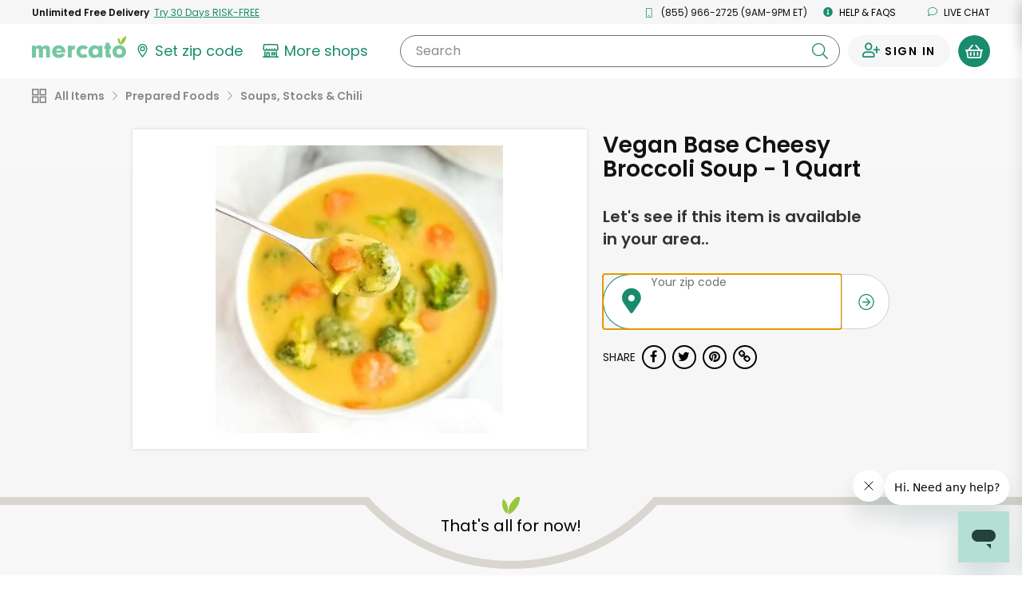

--- FILE ---
content_type: image/svg+xml
request_url: https://dye1fo42o13sl.cloudfront.net/mercato-map-marker.svg
body_size: 699
content:
<svg xmlns="http://www.w3.org/2000/svg" width="21.169" height="29.721" viewBox="0 0 21.169 29.721"><defs><style>.a{fill:#00833e;}</style></defs><g transform="translate(0)"><path class="a" d="M279.83,314.6a5.522,5.522,0,1,0,5.522-5.522A5.528,5.528,0,0,0,279.83,314.6Zm5.522,3.231a3.232,3.232,0,1,1,3.232-3.231A3.235,3.235,0,0,1,285.352,317.835Z" transform="translate(-274.767 -304.016)"/><path class="a" d="M262.279,280.928a10.6,10.6,0,0,0-10.585,10.588c0,7.463,9.643,18.1,10.053,18.551l.532.582.531-.582c.41-.449,10.053-11.088,10.053-18.551A10.6,10.6,0,0,0,262.279,280.928Zm0,2.37a8.215,8.215,0,0,1,8.213,8.218c0,2.32-1.189,5.393-3.533,9.132a61.318,61.318,0,0,1-4.683,6.406c-.9-1.086-2.243-2.77-3.569-4.711-3.039-4.444-4.645-8.19-4.645-10.831a8.225,8.225,0,0,1,8.215-8.215v-.72Z" transform="translate(-251.694 -280.928)"/></g></svg>

--- FILE ---
content_type: text/javascript; charset=utf-8
request_url: https://app.link/_r?sdk=web2.86.5&branch_key=key_live_liL7hNRh8FTUO0iejnxJbgefDEn2mfaq&callback=branch_callback__0
body_size: 70
content:
/**/ typeof branch_callback__0 === 'function' && branch_callback__0("1546274165657198599");

--- FILE ---
content_type: application/javascript
request_url: https://dye1fo42o13sl.cloudfront.net/static/builds/20260130195143_1a0ff116/scripts-built/components/FBLogin.js
body_size: 783
content:
define(["getReferralCode"],function(e){var n=n||{};return n.statusChangeCallback=function(n,t,o,c){const a={accessToken:n.authResponse.accessToken};location.pathname.includes("green-referral")&&(a.promoCode=e()),"connected"===n.status?$.ajax({url:"/customer/sign-in/facebook",type:"POST",data:a,dataType:"json",success:function(e){t(e)},error:function(){o()},complete:function(){}}):(n.status,void 0!==c&&c())},n.checkLoginState=function(e,t,o){FB.getLoginStatus(function(c){n.statusChangeCallback(c,e,t,o)})},n.performLogin=function(e,t,o){FB.login(function(c){n.checkLoginState(e,t,o)},{scope:"public_profile,email"})},window.fbAsyncInit=function(){FB.init({appId:"501617516652678",cookie:!0,xfbml:!0,version:"v13.0"})},function(e,n,t){var o,c=e.getElementsByTagName(n)[0];e.getElementById(t)||(o=e.createElement(n),o.id=t,o.src="//connect.facebook.net/en_US/sdk.js",c.parentNode.insertBefore(o,c))}(document,"script","facebook-jssdk"),window.fbLogin=n,n});